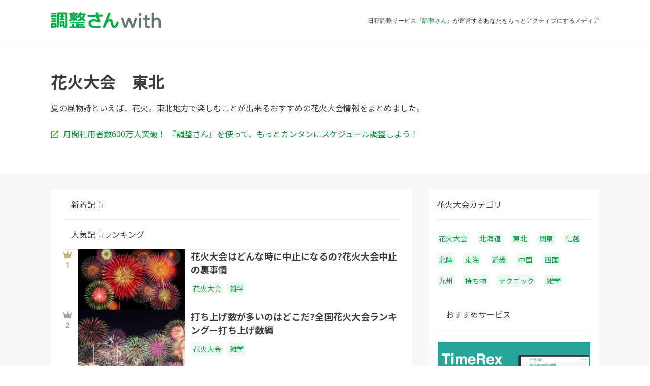

--- FILE ---
content_type: text/html; charset=UTF-8
request_url: https://chouseisan.com/l/category/fireworks/%E6%9D%B1%E5%8C%97/
body_size: 11132
content:
<!DOCTYPE html>
<html lang="ja">
<head>
	<meta charset="utf-8">
		<title>花火大会の東北 | 調整さん</title>
	<meta name="description" content="夏の風物詩といえば、花火。東北地方で楽しむことが出来るおすすめの花火大会情報をまとめました。">
	<meta name="keywords" content="東北,スケジュール調整,日程調整,出欠管理,出欠表,ツール,メール,無料">

	<meta http-equiv="X-UA-Compatible" content="IE=edge,chrome=1">
	<meta name="viewport" content="width=device-width, initial-scale=1.0,user-scalable=no">

	<link rel="preconnect" href="https://fonts.googleapis.com">
	<link rel="preconnect" href="https://fonts.gstatic.com" crossorigin>
	<link href="https://fonts.googleapis.com/css2?family=Noto+Sans+JP:wght@400;500;700&display=swap" rel="stylesheet">

	<!--	OGP-->
			<meta property="og:title" content="花火大会の東北 | 調整さん">
			<meta property="og:description" content="夏の風物詩といえば、花火。東北地方で楽しむことが出来るおすすめの花火大会情報をまとめました。">
			<meta property="og:site_name" content="調整さんwith - 日程調整サービスの『調整さん』が運営する新しいメディア">
			<meta property="og:type" content="article">
			<meta property="og:url" content="https://chouseisan.com/l/category/fireworks/%E6%9D%B1%E5%8C%97/">
			<meta property="og:image" content="https://with-asset.chouseisan.com/l/wp-content/themes/chouseisan/assets/img/common/ogp/img_common_opg.png">
			<meta property="og:app_id" content="468689003281672">
	
	<!-- Twitter Card -->
	<meta name="twitter:card" content="summary">
	<meta name="twitter:site" content="@chouseisan">

	<link rel="alternate" type="application/rss+xml" title="調整さん RSS Feed" href="https://chouseisan.com/l/feed/">
	<link rel="pingback" href="https://chouseisan.com/l/xmlrpc.php">

	<link rel="stylesheet" href="//maxcdn.bootstrapcdn.com/font-awesome/4.2.0/css/font-awesome.min.css">
	<link rel="stylesheet" href="https://with-asset.chouseisan.com/l/wp-content/themes/chouseisan/css/jquery/jquery-ui.css" media="all">

	<link rel="stylesheet" href="https://with-asset.chouseisan.com/l/wp-content/themes/chouseisan/css/webfont/style.css?1765343026" media="all">

			<link rel="stylesheet" href="https://with-asset.chouseisan.com/l/wp-content/themes/chouseisan/css/pc.css?1765343026" media="all">

	
	

	<!--[if lt IE 9]>
	<script src="https://with-asset.chouseisan.com/l/wp-content/themes/chouseisan/js/html5shiv.js" charst="UTF-8"></script>
	<script src="https://with-asset.chouseisan.com/l/wp-content/themes/chouseisan/js/css3-mediaqueries.js" charset="UTF-8"></script>
	<![endif]-->

	<script src="//ajax.googleapis.com/ajax/libs/jquery/1.11.1/jquery.min.js"></script>
	<script src="//ajax.googleapis.com/ajax/libs/jqueryui/1.10.4/jquery-ui.min.js"></script>
	<script src="//ajax.googleapis.com/ajax/libs/jqueryui/1.10.4/i18n/jquery-ui-i18n.min.js"></script>

			<!-- Google Tag Manager -->
		<script>(function(w,d,s,l,i){w[l]=w[l]||[];w[l].push({'gtm.start':
					new Date().getTime(),event:'gtm.js'});var f=d.getElementsByTagName(s)[0],
				j=d.createElement(s),dl=l!='dataLayer'?'&l='+l:'';j.async=true;j.src=
				'https://www.googletagmanager.com/gtm.js?id='+i+dl;f.parentNode.insertBefore(j,f);
			})(window,document,'script','dataLayer','GTM-WFR4ZK2');</script>
		<!-- End Google Tag Manager -->
				<script>
			(function (i, s, o, g, r, a, m) {
				i['GoogleAnalyticsObject'] = r;
				i[r] = i[r] || function () {
					(i[r].q = i[r].q || []).push(arguments)
				}, i[r].l = 1 * new Date();
				a = s.createElement(o),
					m = s.getElementsByTagName(o)[0];
				a.async = 1;
				a.src = g;
				m.parentNode.insertBefore(a, m)
			})(window, document, 'script', '//www.google-analytics.com/analytics.js', 'ga');
			ga('create', 'UA-799005-6', 'auto');

			// Optimizely Universal Analytics Integration
			window.optimizely = window.optimizely || [];
			window.optimizely.push("activateUniversalAnalytics");

			ga('send', 'pageview', {"dimension2": "花火大会", "dimension3": "東北"});
		</script>
	    		<script src="https://www.googleoptimize.com/optimize.js?id=GTM-58TRRWW"></script>
	
	<meta name='robots' content='max-image-preview:large' />
	<style>img:is([sizes="auto" i], [sizes^="auto," i]) { contain-intrinsic-size: 3000px 1500px }</style>
	<script type="text/javascript" id="wpp-js" src="https://with-asset.chouseisan.com/l/wp-content/plugins/wordpress-popular-posts/assets/js/wpp.min.js?ver=7.3.6" data-sampling="0" data-sampling-rate="100" data-api-url="https://chouseisan.com/l/wp-json/wordpress-popular-posts" data-post-id="0" data-token="1aaf4834ca" data-lang="0" data-debug="0"></script>
<script type="text/javascript">
/* <![CDATA[ */
window._wpemojiSettings = {"baseUrl":"https:\/\/s.w.org\/images\/core\/emoji\/16.0.1\/72x72\/","ext":".png","svgUrl":"https:\/\/s.w.org\/images\/core\/emoji\/16.0.1\/svg\/","svgExt":".svg","source":{"concatemoji":"https:\/\/with-asset.chouseisan.com\/l\/wp-includes\/js\/wp-emoji-release.min.js?ver=6.8.3"}};
/*! This file is auto-generated */
!function(s,n){var o,i,e;function c(e){try{var t={supportTests:e,timestamp:(new Date).valueOf()};sessionStorage.setItem(o,JSON.stringify(t))}catch(e){}}function p(e,t,n){e.clearRect(0,0,e.canvas.width,e.canvas.height),e.fillText(t,0,0);var t=new Uint32Array(e.getImageData(0,0,e.canvas.width,e.canvas.height).data),a=(e.clearRect(0,0,e.canvas.width,e.canvas.height),e.fillText(n,0,0),new Uint32Array(e.getImageData(0,0,e.canvas.width,e.canvas.height).data));return t.every(function(e,t){return e===a[t]})}function u(e,t){e.clearRect(0,0,e.canvas.width,e.canvas.height),e.fillText(t,0,0);for(var n=e.getImageData(16,16,1,1),a=0;a<n.data.length;a++)if(0!==n.data[a])return!1;return!0}function f(e,t,n,a){switch(t){case"flag":return n(e,"\ud83c\udff3\ufe0f\u200d\u26a7\ufe0f","\ud83c\udff3\ufe0f\u200b\u26a7\ufe0f")?!1:!n(e,"\ud83c\udde8\ud83c\uddf6","\ud83c\udde8\u200b\ud83c\uddf6")&&!n(e,"\ud83c\udff4\udb40\udc67\udb40\udc62\udb40\udc65\udb40\udc6e\udb40\udc67\udb40\udc7f","\ud83c\udff4\u200b\udb40\udc67\u200b\udb40\udc62\u200b\udb40\udc65\u200b\udb40\udc6e\u200b\udb40\udc67\u200b\udb40\udc7f");case"emoji":return!a(e,"\ud83e\udedf")}return!1}function g(e,t,n,a){var r="undefined"!=typeof WorkerGlobalScope&&self instanceof WorkerGlobalScope?new OffscreenCanvas(300,150):s.createElement("canvas"),o=r.getContext("2d",{willReadFrequently:!0}),i=(o.textBaseline="top",o.font="600 32px Arial",{});return e.forEach(function(e){i[e]=t(o,e,n,a)}),i}function t(e){var t=s.createElement("script");t.src=e,t.defer=!0,s.head.appendChild(t)}"undefined"!=typeof Promise&&(o="wpEmojiSettingsSupports",i=["flag","emoji"],n.supports={everything:!0,everythingExceptFlag:!0},e=new Promise(function(e){s.addEventListener("DOMContentLoaded",e,{once:!0})}),new Promise(function(t){var n=function(){try{var e=JSON.parse(sessionStorage.getItem(o));if("object"==typeof e&&"number"==typeof e.timestamp&&(new Date).valueOf()<e.timestamp+604800&&"object"==typeof e.supportTests)return e.supportTests}catch(e){}return null}();if(!n){if("undefined"!=typeof Worker&&"undefined"!=typeof OffscreenCanvas&&"undefined"!=typeof URL&&URL.createObjectURL&&"undefined"!=typeof Blob)try{var e="postMessage("+g.toString()+"("+[JSON.stringify(i),f.toString(),p.toString(),u.toString()].join(",")+"));",a=new Blob([e],{type:"text/javascript"}),r=new Worker(URL.createObjectURL(a),{name:"wpTestEmojiSupports"});return void(r.onmessage=function(e){c(n=e.data),r.terminate(),t(n)})}catch(e){}c(n=g(i,f,p,u))}t(n)}).then(function(e){for(var t in e)n.supports[t]=e[t],n.supports.everything=n.supports.everything&&n.supports[t],"flag"!==t&&(n.supports.everythingExceptFlag=n.supports.everythingExceptFlag&&n.supports[t]);n.supports.everythingExceptFlag=n.supports.everythingExceptFlag&&!n.supports.flag,n.DOMReady=!1,n.readyCallback=function(){n.DOMReady=!0}}).then(function(){return e}).then(function(){var e;n.supports.everything||(n.readyCallback(),(e=n.source||{}).concatemoji?t(e.concatemoji):e.wpemoji&&e.twemoji&&(t(e.twemoji),t(e.wpemoji)))}))}((window,document),window._wpemojiSettings);
/* ]]> */
</script>
<style id='wp-emoji-styles-inline-css' type='text/css'>

	img.wp-smiley, img.emoji {
		display: inline !important;
		border: none !important;
		box-shadow: none !important;
		height: 1em !important;
		width: 1em !important;
		margin: 0 0.07em !important;
		vertical-align: -0.1em !important;
		background: none !important;
		padding: 0 !important;
	}
</style>
<link rel='stylesheet' id='wp-block-library-css' href='https://with-asset.chouseisan.com/l/wp-includes/css/dist/block-library/style.min.css?ver=6.8.3' type='text/css' media='all' />
<style id='classic-theme-styles-inline-css' type='text/css'>
/*! This file is auto-generated */
.wp-block-button__link{color:#fff;background-color:#32373c;border-radius:9999px;box-shadow:none;text-decoration:none;padding:calc(.667em + 2px) calc(1.333em + 2px);font-size:1.125em}.wp-block-file__button{background:#32373c;color:#fff;text-decoration:none}
</style>
<style id='global-styles-inline-css' type='text/css'>
:root{--wp--preset--aspect-ratio--square: 1;--wp--preset--aspect-ratio--4-3: 4/3;--wp--preset--aspect-ratio--3-4: 3/4;--wp--preset--aspect-ratio--3-2: 3/2;--wp--preset--aspect-ratio--2-3: 2/3;--wp--preset--aspect-ratio--16-9: 16/9;--wp--preset--aspect-ratio--9-16: 9/16;--wp--preset--color--black: #000000;--wp--preset--color--cyan-bluish-gray: #abb8c3;--wp--preset--color--white: #ffffff;--wp--preset--color--pale-pink: #f78da7;--wp--preset--color--vivid-red: #cf2e2e;--wp--preset--color--luminous-vivid-orange: #ff6900;--wp--preset--color--luminous-vivid-amber: #fcb900;--wp--preset--color--light-green-cyan: #7bdcb5;--wp--preset--color--vivid-green-cyan: #00d084;--wp--preset--color--pale-cyan-blue: #8ed1fc;--wp--preset--color--vivid-cyan-blue: #0693e3;--wp--preset--color--vivid-purple: #9b51e0;--wp--preset--gradient--vivid-cyan-blue-to-vivid-purple: linear-gradient(135deg,rgba(6,147,227,1) 0%,rgb(155,81,224) 100%);--wp--preset--gradient--light-green-cyan-to-vivid-green-cyan: linear-gradient(135deg,rgb(122,220,180) 0%,rgb(0,208,130) 100%);--wp--preset--gradient--luminous-vivid-amber-to-luminous-vivid-orange: linear-gradient(135deg,rgba(252,185,0,1) 0%,rgba(255,105,0,1) 100%);--wp--preset--gradient--luminous-vivid-orange-to-vivid-red: linear-gradient(135deg,rgba(255,105,0,1) 0%,rgb(207,46,46) 100%);--wp--preset--gradient--very-light-gray-to-cyan-bluish-gray: linear-gradient(135deg,rgb(238,238,238) 0%,rgb(169,184,195) 100%);--wp--preset--gradient--cool-to-warm-spectrum: linear-gradient(135deg,rgb(74,234,220) 0%,rgb(151,120,209) 20%,rgb(207,42,186) 40%,rgb(238,44,130) 60%,rgb(251,105,98) 80%,rgb(254,248,76) 100%);--wp--preset--gradient--blush-light-purple: linear-gradient(135deg,rgb(255,206,236) 0%,rgb(152,150,240) 100%);--wp--preset--gradient--blush-bordeaux: linear-gradient(135deg,rgb(254,205,165) 0%,rgb(254,45,45) 50%,rgb(107,0,62) 100%);--wp--preset--gradient--luminous-dusk: linear-gradient(135deg,rgb(255,203,112) 0%,rgb(199,81,192) 50%,rgb(65,88,208) 100%);--wp--preset--gradient--pale-ocean: linear-gradient(135deg,rgb(255,245,203) 0%,rgb(182,227,212) 50%,rgb(51,167,181) 100%);--wp--preset--gradient--electric-grass: linear-gradient(135deg,rgb(202,248,128) 0%,rgb(113,206,126) 100%);--wp--preset--gradient--midnight: linear-gradient(135deg,rgb(2,3,129) 0%,rgb(40,116,252) 100%);--wp--preset--font-size--small: 13px;--wp--preset--font-size--medium: 20px;--wp--preset--font-size--large: 36px;--wp--preset--font-size--x-large: 42px;--wp--preset--spacing--20: 0.44rem;--wp--preset--spacing--30: 0.67rem;--wp--preset--spacing--40: 1rem;--wp--preset--spacing--50: 1.5rem;--wp--preset--spacing--60: 2.25rem;--wp--preset--spacing--70: 3.38rem;--wp--preset--spacing--80: 5.06rem;--wp--preset--shadow--natural: 6px 6px 9px rgba(0, 0, 0, 0.2);--wp--preset--shadow--deep: 12px 12px 50px rgba(0, 0, 0, 0.4);--wp--preset--shadow--sharp: 6px 6px 0px rgba(0, 0, 0, 0.2);--wp--preset--shadow--outlined: 6px 6px 0px -3px rgba(255, 255, 255, 1), 6px 6px rgba(0, 0, 0, 1);--wp--preset--shadow--crisp: 6px 6px 0px rgba(0, 0, 0, 1);}:where(.is-layout-flex){gap: 0.5em;}:where(.is-layout-grid){gap: 0.5em;}body .is-layout-flex{display: flex;}.is-layout-flex{flex-wrap: wrap;align-items: center;}.is-layout-flex > :is(*, div){margin: 0;}body .is-layout-grid{display: grid;}.is-layout-grid > :is(*, div){margin: 0;}:where(.wp-block-columns.is-layout-flex){gap: 2em;}:where(.wp-block-columns.is-layout-grid){gap: 2em;}:where(.wp-block-post-template.is-layout-flex){gap: 1.25em;}:where(.wp-block-post-template.is-layout-grid){gap: 1.25em;}.has-black-color{color: var(--wp--preset--color--black) !important;}.has-cyan-bluish-gray-color{color: var(--wp--preset--color--cyan-bluish-gray) !important;}.has-white-color{color: var(--wp--preset--color--white) !important;}.has-pale-pink-color{color: var(--wp--preset--color--pale-pink) !important;}.has-vivid-red-color{color: var(--wp--preset--color--vivid-red) !important;}.has-luminous-vivid-orange-color{color: var(--wp--preset--color--luminous-vivid-orange) !important;}.has-luminous-vivid-amber-color{color: var(--wp--preset--color--luminous-vivid-amber) !important;}.has-light-green-cyan-color{color: var(--wp--preset--color--light-green-cyan) !important;}.has-vivid-green-cyan-color{color: var(--wp--preset--color--vivid-green-cyan) !important;}.has-pale-cyan-blue-color{color: var(--wp--preset--color--pale-cyan-blue) !important;}.has-vivid-cyan-blue-color{color: var(--wp--preset--color--vivid-cyan-blue) !important;}.has-vivid-purple-color{color: var(--wp--preset--color--vivid-purple) !important;}.has-black-background-color{background-color: var(--wp--preset--color--black) !important;}.has-cyan-bluish-gray-background-color{background-color: var(--wp--preset--color--cyan-bluish-gray) !important;}.has-white-background-color{background-color: var(--wp--preset--color--white) !important;}.has-pale-pink-background-color{background-color: var(--wp--preset--color--pale-pink) !important;}.has-vivid-red-background-color{background-color: var(--wp--preset--color--vivid-red) !important;}.has-luminous-vivid-orange-background-color{background-color: var(--wp--preset--color--luminous-vivid-orange) !important;}.has-luminous-vivid-amber-background-color{background-color: var(--wp--preset--color--luminous-vivid-amber) !important;}.has-light-green-cyan-background-color{background-color: var(--wp--preset--color--light-green-cyan) !important;}.has-vivid-green-cyan-background-color{background-color: var(--wp--preset--color--vivid-green-cyan) !important;}.has-pale-cyan-blue-background-color{background-color: var(--wp--preset--color--pale-cyan-blue) !important;}.has-vivid-cyan-blue-background-color{background-color: var(--wp--preset--color--vivid-cyan-blue) !important;}.has-vivid-purple-background-color{background-color: var(--wp--preset--color--vivid-purple) !important;}.has-black-border-color{border-color: var(--wp--preset--color--black) !important;}.has-cyan-bluish-gray-border-color{border-color: var(--wp--preset--color--cyan-bluish-gray) !important;}.has-white-border-color{border-color: var(--wp--preset--color--white) !important;}.has-pale-pink-border-color{border-color: var(--wp--preset--color--pale-pink) !important;}.has-vivid-red-border-color{border-color: var(--wp--preset--color--vivid-red) !important;}.has-luminous-vivid-orange-border-color{border-color: var(--wp--preset--color--luminous-vivid-orange) !important;}.has-luminous-vivid-amber-border-color{border-color: var(--wp--preset--color--luminous-vivid-amber) !important;}.has-light-green-cyan-border-color{border-color: var(--wp--preset--color--light-green-cyan) !important;}.has-vivid-green-cyan-border-color{border-color: var(--wp--preset--color--vivid-green-cyan) !important;}.has-pale-cyan-blue-border-color{border-color: var(--wp--preset--color--pale-cyan-blue) !important;}.has-vivid-cyan-blue-border-color{border-color: var(--wp--preset--color--vivid-cyan-blue) !important;}.has-vivid-purple-border-color{border-color: var(--wp--preset--color--vivid-purple) !important;}.has-vivid-cyan-blue-to-vivid-purple-gradient-background{background: var(--wp--preset--gradient--vivid-cyan-blue-to-vivid-purple) !important;}.has-light-green-cyan-to-vivid-green-cyan-gradient-background{background: var(--wp--preset--gradient--light-green-cyan-to-vivid-green-cyan) !important;}.has-luminous-vivid-amber-to-luminous-vivid-orange-gradient-background{background: var(--wp--preset--gradient--luminous-vivid-amber-to-luminous-vivid-orange) !important;}.has-luminous-vivid-orange-to-vivid-red-gradient-background{background: var(--wp--preset--gradient--luminous-vivid-orange-to-vivid-red) !important;}.has-very-light-gray-to-cyan-bluish-gray-gradient-background{background: var(--wp--preset--gradient--very-light-gray-to-cyan-bluish-gray) !important;}.has-cool-to-warm-spectrum-gradient-background{background: var(--wp--preset--gradient--cool-to-warm-spectrum) !important;}.has-blush-light-purple-gradient-background{background: var(--wp--preset--gradient--blush-light-purple) !important;}.has-blush-bordeaux-gradient-background{background: var(--wp--preset--gradient--blush-bordeaux) !important;}.has-luminous-dusk-gradient-background{background: var(--wp--preset--gradient--luminous-dusk) !important;}.has-pale-ocean-gradient-background{background: var(--wp--preset--gradient--pale-ocean) !important;}.has-electric-grass-gradient-background{background: var(--wp--preset--gradient--electric-grass) !important;}.has-midnight-gradient-background{background: var(--wp--preset--gradient--midnight) !important;}.has-small-font-size{font-size: var(--wp--preset--font-size--small) !important;}.has-medium-font-size{font-size: var(--wp--preset--font-size--medium) !important;}.has-large-font-size{font-size: var(--wp--preset--font-size--large) !important;}.has-x-large-font-size{font-size: var(--wp--preset--font-size--x-large) !important;}
:where(.wp-block-post-template.is-layout-flex){gap: 1.25em;}:where(.wp-block-post-template.is-layout-grid){gap: 1.25em;}
:where(.wp-block-columns.is-layout-flex){gap: 2em;}:where(.wp-block-columns.is-layout-grid){gap: 2em;}
:root :where(.wp-block-pullquote){font-size: 1.5em;line-height: 1.6;}
</style>
<link rel='stylesheet' id='toc-screen-css' href='https://with-asset.chouseisan.com/l/wp-content/plugins/table-of-contents-plus/screen.min.css?ver=2411.1' type='text/css' media='all' />
<link rel='stylesheet' id='wordpress-popular-posts-css-css' href='https://with-asset.chouseisan.com/l/wp-content/plugins/wordpress-popular-posts/assets/css/wpp.css?ver=7.3.6' type='text/css' media='all' />
<script type="text/javascript" src="https://with-asset.chouseisan.com/l/wp-includes/js/jquery/jquery.min.js?ver=3.7.1" id="jquery-core-js"></script>
<script type="text/javascript" src="https://with-asset.chouseisan.com/l/wp-includes/js/jquery/jquery-migrate.min.js?ver=3.4.1" id="jquery-migrate-js"></script>
<link rel="https://api.w.org/" href="https://chouseisan.com/l/wp-json/" /><link rel="alternate" title="JSON" type="application/json" href="https://chouseisan.com/l/wp-json/wp/v2/categories/362" />                <script>
                    var ajaxUrl = 'https://chouseisan.com/l/wp-admin/admin-ajax.php';
                </script>
                    <style id="wpp-loading-animation-styles">@-webkit-keyframes bgslide{from{background-position-x:0}to{background-position-x:-200%}}@keyframes bgslide{from{background-position-x:0}to{background-position-x:-200%}}.wpp-widget-block-placeholder,.wpp-shortcode-placeholder{margin:0 auto;width:60px;height:3px;background:#dd3737;background:linear-gradient(90deg,#dd3737 0%,#571313 10%,#dd3737 100%);background-size:200% auto;border-radius:3px;-webkit-animation:bgslide 1s infinite linear;animation:bgslide 1s infinite linear}</style>
            
		<script async src="https://securepubads.g.doubleclick.net/tag/js/gpt.js"></script>
	
	<!-- Geniee Wrapper Head Tag ここから -->
	<script>
		window.gnshbrequest = window.gnshbrequest || {cmd:[]};
		window.gnshbrequest.cmd.push(function(){
			window.gnshbrequest.registerPassback("1331854");
			window.gnshbrequest.registerPassback("1498823");
			window.gnshbrequest.registerPassback("1502648");
			window.gnshbrequest.registerPassback("1573433");
			window.gnshbrequest.registerPassback("1575453");
			window.gnshbrequest.forceInternalRequest();
		});
	</script>
	<script async src="https://cpt.geniee.jp/hb/v1/117399/141/wrapper.min.js"></script>
	<!-- Geniee Wrapper Head Tag ここまで -->
    <!-- アイモバイル系タグここから -->
<!--	<script async src="https://securepubads.g.doubleclick.net/tag/js/gpt.js"></script>-->
	<script>
		window.googletag = window.googletag || {cmd: []};
		googletag.cmd.push(function() {
			googletag.defineSlot('/9176203/1656907', [[336, 280], 'fluid', [300, 250]], 'div-gpt-ad-1563959976423-0')
				.defineSizeMapping(googletag.sizeMapping()
					.addSize([360, 0], [[336, 280],'fluid'])
					.addSize([320, 0], [[300, 250],'fluid'])
					.build())
				.addService(googletag.pubads());
			googletag.defineSlot('/9176203/1656908', ['fluid', [320, 100]], 'div-gpt-ad-1563960956456-0').addService(googletag.pubads());
			googletag.defineSlot('/9176203/1656909', ['fluid', [320, 50]], 'div-gpt-ad-1563960016953-0').addService(googletag.pubads());
			googletag.pubads().enableSingleRequest();
			googletag.enableServices();
		});
	</script>
	<!-- アイモバイル系タグここまで -->

	<script type="text/javascript" src="//js.gsspcln.jp/o/7477/a117399.js" async></script>
	<script type="text/javascript">!function (o) {
			o.gnsmod = o.gnsmod || {}, o.googletag = o.googletag || {}, googletag.cmd = googletag.cmd || [], googletag.cmd.push(function () {
				googletag.pubads().disableInitialLoad()
			}), gnsmod.refresh = function () {
				gnsmod.refreshCalled || (gnsmod.refreshCalled = !0, googletag.cmd.push(function () {
					googletag.pubads().refresh()
				}))
			}, setTimeout(function () {
				gnsmod.refresh("timeout")
			}, 5e3)
		}(window);
	</script>
</head>

<body class="archive category category-362 wp-theme-chouseisan">
<!-- Google Tag Manager (noscript) -->
<noscript><iframe src="https://www.googletagmanager.com/ns.html?id=GTM-WFR4ZK2"
                  height="0" width="0" style="display:none;visibility:hidden"></iframe></noscript>
<!-- End Google Tag Manager (noscript) -->

<!--Facebook----------------------------------------------------->
<script>
	window.fbAsyncInit = function () {
		FB.init({
			appId: '289463101401424',
			xfbml: true,
			version: 'v2.6'
		});
	};

	(function (d, s, id) {
		var js, fjs = d.getElementsByTagName(s)[0];
		if (d.getElementById(id)) {
			return;
		}
		js = d.createElement(s);
		js.id = id;
		js.src = "//connect.facebook.net/en_US/sdk.js";
		fjs.parentNode.insertBefore(js, fjs);
	}(document, 'script', 'facebook-jssdk'));
</script>

<div id="fb-root"></div>
<script>(function (d, s, id) {
		var js, fjs = d.getElementsByTagName(s)[0];
		if (d.getElementById(id)) return;
		js = d.createElement(s);
		js.id = id;
		js.src = "//connect.facebook.net/ja_JP/sdk.js#xfbml=1&version=v2.6&appId=289463101401424";
		fjs.parentNode.insertBefore(js, fjs);
	}(document, 'script', 'facebook-jssdk'));</script>

<header id="header_pc" class="header header-category fireworks">
	<div class="header-inner-div">
		<div class="logo-div">
							<a href="https://chouseisan.com/l" title="調整さんwith">
					<img class="logo-img" src="https://with-asset.chouseisan.com/l/wp-content/themes/chouseisan/images/common/pc_sp/logo/logo_chouseisanwith-2.svg" alt="調整さんwith">
				</a>
					</div>
		<div class="catch-text-div">
										<p>日程調整サービス『<a href="/">調整さん</a>』が運営するあなたをもっとアクティブにするメディア</p>
					</div>
			</div>
</header>
<script>
	$("body").addClass("fireworks");
	$("body").addClass("braun");
</script>

<main>
	<div id="partial_archive_pc">
		<section class="category-header-section">
			<div class="category-header-inner-div clearfix">
				
				<div class="category-information-div">
																					<h1>花火大会　東北</h1>

					<p class="category-description-p">
													夏の風物詩といえば、花火。東北地方で楽しむことが出来るおすすめの花火大会情報をまとめました。											</p>

					<a href="/" class="chouseisan-link" target="_blank">
						<img src="https://with-asset.chouseisan.com/l/wp-content/themes/chouseisan/images/common/external-link-regular.svg" width="16" height="16" class="link-icon">
						<p class="chouseisan-pr-p">月間利用者数600万人突破！ 
						『調整さん』を使って、もっとカンタンにスケジュール調整しよう！</p>
					</a>
				</div>
			</div>
		</section>
	</div>

	<section class="main-content-main">
		<div class="main-content-inner-div clearfix">

			<div class="center-content-div">
				<section class="new-post-section">
					<div id="new_post_div" class="post-list-div">
	<div class="section-title-div">
											<h2>新着記事</h2>
			</div>
	<ul class="post-list-ul">
			</ul>
		
	
</div><!-- /.side-contents -->
				</section>

									<section class="ranking-section">
						<div id="ranking_pc" class="post-list-div">
	<div class="section-title-div">
		<h2>人気記事ランキング</h2>
	</div>
	<ul class="post-list-ul ranking-pc-ul">
																	
				<li class="post-list-li">
					<a href="https://chouseisan.com/l/post-114457/" title="花火大会はどんな時に中止になるの?花火大会中止の裏事情" class="post-list-wrap">
						<div class="post-list-wrap">
							<div class="post-list-left-wrap">
								<div>
																			<img class="logo-img" src="https://with-asset.chouseisan.com/l/wp-content/themes/chouseisan/images/1_ranking_icon.svg">
									
								</div>
								<div class="post-thumb-div">
																			<img width="1920" height="1358" src="https://with-asset.chouseisan.com/uploads/2018/07/22053713/S8V0jjuJ9CcpkBGD97BxcvEGyUVhAj2OqXxjBn34.jpeg" class="attachment-thumb100 size-thumb100 wp-post-image" alt="" decoding="async" fetchpriority="high" />																	</div>
							</div>
							<div>
								<h5 class="sub-article-title-h5">花火大会はどんな時に中止になるの?花火大会中止の裏事情</h5>

								<div class="category-list">
																			<div class="category-label">
											<span class="category-name">
												花火大会											</span>
										</div>
																			<div class="category-label">
											<span class="category-name">
												雑学											</span>
										</div>
																	</div>
							</div>
						</div>
					</a>
				</li>
												
				<li class="post-list-li">
					<a href="https://chouseisan.com/l/post-114449/" title="打ち上げ数が多いのはどこだ?全国花火大会ランキングー打ち上げ数編" class="post-list-wrap">
						<div class="post-list-wrap">
							<div class="post-list-left-wrap">
								<div>
																			<img class="logo-img" src="https://with-asset.chouseisan.com/l/wp-content/themes/chouseisan/images/2_ranking_icon.svg">
									
								</div>
								<div class="post-thumb-div">
																			<img width="1920" height="1280" src="https://with-asset.chouseisan.com/uploads/2018/07/22053618/u7X2tpAVqdXQ7kvO9CRi5707Ij5hH5RofN0cMKHZ.jpeg" class="attachment-thumb100 size-thumb100 wp-post-image" alt="" decoding="async" />																	</div>
							</div>
							<div>
								<h5 class="sub-article-title-h5">打ち上げ数が多いのはどこだ?全国花火大会ランキングー打ち上げ数編</h5>

								<div class="category-list">
																			<div class="category-label">
											<span class="category-name">
												花火大会											</span>
										</div>
																			<div class="category-label">
											<span class="category-name">
												雑学											</span>
										</div>
																	</div>
							</div>
						</div>
					</a>
				</li>
												
				<li class="post-list-li">
					<a href="https://chouseisan.com/l/post-3188/" title="花火大会 ランキング 【1番来場者が多いところは】" class="post-list-wrap">
						<div class="post-list-wrap">
							<div class="post-list-left-wrap">
								<div>
																			<img class="logo-img" src="https://with-asset.chouseisan.com/l/wp-content/themes/chouseisan/images/3_ranking_icon.svg">
									
								</div>
								<div class="post-thumb-div">
																			<img src="https://with-asset.chouseisan.com/l/wp-content/themes/chouseisan/images/no-img-ver2.png" alt="no image" title="no image" width="100" height="100">
																	</div>
							</div>
							<div>
								<h5 class="sub-article-title-h5">花火大会 ランキング 【1番来場者が多いところは】</h5>

								<div class="category-list">
																			<div class="category-label">
											<span class="category-name">
												花火大会											</span>
										</div>
																			<div class="category-label">
											<span class="category-name">
												テクニック											</span>
										</div>
																	</div>
							</div>
						</div>
					</a>
				</li>
												
				<li class="post-list-li">
					<a href="https://chouseisan.com/l/post-24403/" title="【詳細】柏崎花火大会の場所取りと混雑時間" class="post-list-wrap">
						<div class="post-list-wrap">
							<div class="post-list-left-wrap">
								<div>
																			<div class="ranking-number-wrap">
											<span class="ranking-number">4</span>
										</div>
									
								</div>
								<div class="post-thumb-div">
																			<img src="https://with-asset.chouseisan.com/l/wp-content/themes/chouseisan/images/no-img-ver2.png" alt="no image" title="no image" width="100" height="100">
																	</div>
							</div>
							<div>
								<h5 class="sub-article-title-h5">【詳細】柏崎花火大会の場所取りと混雑時間</h5>

								<div class="category-list">
																			<div class="category-label">
											<span class="category-name">
												花火大会											</span>
										</div>
																			<div class="category-label">
											<span class="category-name">
												北陸											</span>
										</div>
																	</div>
							</div>
						</div>
					</a>
				</li>
												
				<li class="post-list-li">
					<a href="https://chouseisan.com/l/post-2732/" title="PLの花火大会正式な打ち上げ発数は2万発" class="post-list-wrap">
						<div class="post-list-wrap">
							<div class="post-list-left-wrap">
								<div>
																			<div class="ranking-number-wrap">
											<span class="ranking-number">5</span>
										</div>
									
								</div>
								<div class="post-thumb-div">
																			<img src="https://with-asset.chouseisan.com/l/wp-content/themes/chouseisan/images/no-img-ver2.png" alt="no image" title="no image" width="100" height="100">
																	</div>
							</div>
							<div>
								<h5 class="sub-article-title-h5">PLの花火大会正式な打ち上げ発数は2万発</h5>

								<div class="category-list">
																			<div class="category-label">
											<span class="category-name">
												花火大会											</span>
										</div>
																			<div class="category-label">
											<span class="category-name">
												近畿											</span>
										</div>
																	</div>
							</div>
						</div>
					</a>
				</li>
												
				<li class="post-list-li">
					<a href="https://chouseisan.com/l/post-114439/" title="夏の終わりを告げる花火大会を楽しみませんか?9月の花火大会おすすめ特集" class="post-list-wrap">
						<div class="post-list-wrap">
							<div class="post-list-left-wrap">
								<div>
																			<div class="ranking-number-wrap">
											<span class="ranking-number">6</span>
										</div>
									
								</div>
								<div class="post-thumb-div">
																			<img width="1920" height="1280" src="https://with-asset.chouseisan.com/uploads/2018/07/22053513/AnBUW04DgSSL9Sy76Dy2GJmJGRlcwlZ4RoojVum4.jpeg" class="attachment-thumb100 size-thumb100 wp-post-image" alt="" decoding="async" />																	</div>
							</div>
							<div>
								<h5 class="sub-article-title-h5">夏の終わりを告げる花火大会を楽しみませんか?9月の花火大会おすすめ特集</h5>

								<div class="category-list">
																			<div class="category-label">
											<span class="category-name">
												花火大会											</span>
										</div>
																			<div class="category-label">
											<span class="category-name">
												雑学											</span>
										</div>
																	</div>
							</div>
						</div>
					</a>
				</li>
												
				<li class="post-list-li">
					<a href="https://chouseisan.com/l/post-14049/" title="長岡花火大会の有料席と穴場鑑賞スポット" class="post-list-wrap">
						<div class="post-list-wrap">
							<div class="post-list-left-wrap">
								<div>
																			<div class="ranking-number-wrap">
											<span class="ranking-number">7</span>
										</div>
									
								</div>
								<div class="post-thumb-div">
																			<img src="https://with-asset.chouseisan.com/l/wp-content/themes/chouseisan/images/no-img-ver2.png" alt="no image" title="no image" width="100" height="100">
																	</div>
							</div>
							<div>
								<h5 class="sub-article-title-h5">長岡花火大会の有料席と穴場鑑賞スポット</h5>

								<div class="category-list">
																			<div class="category-label">
											<span class="category-name">
												花火大会											</span>
										</div>
																			<div class="category-label">
											<span class="category-name">
												信越											</span>
										</div>
																	</div>
							</div>
						</div>
					</a>
				</li>
												
				<li class="post-list-li">
					<a href="https://chouseisan.com/l/post-5148/" title="花火大会中止になった時の代替案" class="post-list-wrap">
						<div class="post-list-wrap">
							<div class="post-list-left-wrap">
								<div>
																			<div class="ranking-number-wrap">
											<span class="ranking-number">8</span>
										</div>
									
								</div>
								<div class="post-thumb-div">
																			<img src="https://with-asset.chouseisan.com/l/wp-content/themes/chouseisan/images/no-img-ver2.png" alt="no image" title="no image" width="100" height="100">
																	</div>
							</div>
							<div>
								<h5 class="sub-article-title-h5">花火大会中止になった時の代替案</h5>

								<div class="category-list">
																			<div class="category-label">
											<span class="category-name">
												花火大会											</span>
										</div>
																			<div class="category-label">
											<span class="category-name">
												テクニック											</span>
										</div>
																	</div>
							</div>
						</div>
					</a>
				</li>
												
				<li class="post-list-li">
					<a href="https://chouseisan.com/l/post-114437/" title="10月に花火をやっているところってどこだろう?10月花火大会特集" class="post-list-wrap">
						<div class="post-list-wrap">
							<div class="post-list-left-wrap">
								<div>
																			<div class="ranking-number-wrap">
											<span class="ranking-number">9</span>
										</div>
									
								</div>
								<div class="post-thumb-div">
																			<img width="1920" height="1280" src="https://with-asset.chouseisan.com/uploads/2018/07/22053459/IVLuTLSrOFlRE1HIEViuPB0t7Gr6w4LuyNzRc391.jpeg" class="attachment-thumb100 size-thumb100 wp-post-image" alt="" decoding="async" />																	</div>
							</div>
							<div>
								<h5 class="sub-article-title-h5">10月に花火をやっているところってどこだろう?10月花火大会特集</h5>

								<div class="category-list">
																			<div class="category-label">
											<span class="category-name">
												花火大会											</span>
										</div>
																			<div class="category-label">
											<span class="category-name">
												雑学											</span>
										</div>
																	</div>
							</div>
						</div>
					</a>
				</li>
												
				<li class="post-list-li">
					<a href="https://chouseisan.com/l/post-8952/" title="花火大会 関西 カレンダーまとめ" class="post-list-wrap">
						<div class="post-list-wrap">
							<div class="post-list-left-wrap">
								<div>
																			<div class="ranking-number-wrap">
											<span class="ranking-number">10</span>
										</div>
									
								</div>
								<div class="post-thumb-div">
																			<img src="https://with-asset.chouseisan.com/l/wp-content/themes/chouseisan/images/no-img-ver2.png" alt="no image" title="no image" width="100" height="100">
																	</div>
							</div>
							<div>
								<h5 class="sub-article-title-h5">花火大会 関西 カレンダーまとめ</h5>

								<div class="category-list">
																			<div class="category-label">
											<span class="category-name">
												花火大会											</span>
										</div>
																			<div class="category-label">
											<span class="category-name">
												近畿											</span>
										</div>
																	</div>
							</div>
						</div>
					</a>
				</li>
												
				<li class="post-list-li">
					<a href="https://chouseisan.com/l/post-22996/" title="愛知川花火大会の出店と周辺飲食店情報まとめ" class="post-list-wrap">
						<div class="post-list-wrap">
							<div class="post-list-left-wrap">
								<div>
																			<div class="ranking-number-wrap">
											<span class="ranking-number">11</span>
										</div>
									
								</div>
								<div class="post-thumb-div">
																			<img src="https://with-asset.chouseisan.com/l/wp-content/themes/chouseisan/images/no-img-ver2.png" alt="no image" title="no image" width="100" height="100">
																	</div>
							</div>
							<div>
								<h5 class="sub-article-title-h5">愛知川花火大会の出店と周辺飲食店情報まとめ</h5>

								<div class="category-list">
																			<div class="category-label">
											<span class="category-name">
												花火大会											</span>
										</div>
																			<div class="category-label">
											<span class="category-name">
												近畿											</span>
										</div>
																	</div>
							</div>
						</div>
					</a>
				</li>
												
				<li class="post-list-li">
					<a href="https://chouseisan.com/l/post-21520/" title="「葛飾納涼花火大会」会場付近の居酒屋・飲食店" class="post-list-wrap">
						<div class="post-list-wrap">
							<div class="post-list-left-wrap">
								<div>
																			<div class="ranking-number-wrap">
											<span class="ranking-number">12</span>
										</div>
									
								</div>
								<div class="post-thumb-div">
																			<img src="https://with-asset.chouseisan.com/l/wp-content/themes/chouseisan/images/no-img-ver2.png" alt="no image" title="no image" width="100" height="100">
																	</div>
							</div>
							<div>
								<h5 class="sub-article-title-h5">「葛飾納涼花火大会」会場付近の居酒屋・飲食店</h5>

								<div class="category-list">
																			<div class="category-label">
											<span class="category-name">
												花火大会											</span>
										</div>
																			<div class="category-label">
											<span class="category-name">
												関東											</span>
										</div>
																	</div>
							</div>
						</div>
					</a>
				</li>
												
				<li class="post-list-li">
					<a href="https://chouseisan.com/l/post-1813/" title="花火大会 の持ち物であると 便利なもの" class="post-list-wrap">
						<div class="post-list-wrap">
							<div class="post-list-left-wrap">
								<div>
																			<div class="ranking-number-wrap">
											<span class="ranking-number">13</span>
										</div>
									
								</div>
								<div class="post-thumb-div">
																			<img src="https://with-asset.chouseisan.com/l/wp-content/themes/chouseisan/images/no-img-ver2.png" alt="no image" title="no image" width="100" height="100">
																	</div>
							</div>
							<div>
								<h5 class="sub-article-title-h5">花火大会 の持ち物であると 便利なもの</h5>

								<div class="category-list">
																			<div class="category-label">
											<span class="category-name">
												花火大会											</span>
										</div>
																			<div class="category-label">
											<span class="category-name">
												持ち物											</span>
										</div>
																	</div>
							</div>
						</div>
					</a>
				</li>
												
				<li class="post-list-li">
					<a href="https://chouseisan.com/l/post-18069/" title="多摩川大会へのアクセスと駐車場情報" class="post-list-wrap">
						<div class="post-list-wrap">
							<div class="post-list-left-wrap">
								<div>
																			<div class="ranking-number-wrap">
											<span class="ranking-number">14</span>
										</div>
									
								</div>
								<div class="post-thumb-div">
																			<img src="https://with-asset.chouseisan.com/l/wp-content/themes/chouseisan/images/no-img-ver2.png" alt="no image" title="no image" width="100" height="100">
																	</div>
							</div>
							<div>
								<h5 class="sub-article-title-h5">多摩川大会へのアクセスと駐車場情報</h5>

								<div class="category-list">
																			<div class="category-label">
											<span class="category-name">
												花火大会											</span>
										</div>
																			<div class="category-label">
											<span class="category-name">
												関東											</span>
										</div>
																	</div>
							</div>
						</div>
					</a>
				</li>
												
				<li class="post-list-li">
					<a href="https://chouseisan.com/l/post-19872/" title="多摩川花火大会の有料席と穴場鑑賞スポット" class="post-list-wrap">
						<div class="post-list-wrap">
							<div class="post-list-left-wrap">
								<div>
																			<div class="ranking-number-wrap">
											<span class="ranking-number">15</span>
										</div>
									
								</div>
								<div class="post-thumb-div">
																			<img src="https://with-asset.chouseisan.com/l/wp-content/themes/chouseisan/images/no-img-ver2.png" alt="no image" title="no image" width="100" height="100">
																	</div>
							</div>
							<div>
								<h5 class="sub-article-title-h5">多摩川花火大会の有料席と穴場鑑賞スポット</h5>

								<div class="category-list">
																			<div class="category-label">
											<span class="category-name">
												花火大会											</span>
										</div>
																			<div class="category-label">
											<span class="category-name">
												関東											</span>
										</div>
																	</div>
							</div>
						</div>
					</a>
				</li>
						</ul>
		</div>
					</section>
				
			</div>

			
<div id="sidebar_pc" class="right-content-div">

	<!--		<div id="category_pc_middle_ad_div" class="right-ad-div"></div>-->
		<!--子カテゴリ-->
<section class="child-category-section clearfix">
	<div class="section-title-div">
		<h2>花火大会カテゴリ</h2>
	</div>
	<div class="category-list">
		<div class="category-label">
			<a class="category-name" href="https://chouseisan.com/l/category/fireworks/">
				花火大会			</a>
		</div>
									<div class="category-label">
					<a class="category-name" href="https://chouseisan.com/l/category/fireworks/%e5%8c%97%e6%b5%b7%e9%81%93/">
						北海道					</a>
				</div>
							<div class="category-label">
					<a class="category-name" href="https://chouseisan.com/l/category/fireworks/%e6%9d%b1%e5%8c%97/">
						東北					</a>
				</div>
							<div class="category-label">
					<a class="category-name" href="https://chouseisan.com/l/category/fireworks/%e9%96%a2%e6%9d%b1/">
						関東					</a>
				</div>
							<div class="category-label">
					<a class="category-name" href="https://chouseisan.com/l/category/fireworks/%e4%bf%a1%e8%b6%8a/">
						信越					</a>
				</div>
							<div class="category-label">
					<a class="category-name" href="https://chouseisan.com/l/category/fireworks/%e5%8c%97%e9%99%b8/">
						北陸					</a>
				</div>
							<div class="category-label">
					<a class="category-name" href="https://chouseisan.com/l/category/fireworks/%e6%9d%b1%e6%b5%b7/">
						東海					</a>
				</div>
							<div class="category-label">
					<a class="category-name" href="https://chouseisan.com/l/category/fireworks/%e8%bf%91%e7%95%bf/">
						近畿					</a>
				</div>
							<div class="category-label">
					<a class="category-name" href="https://chouseisan.com/l/category/fireworks/%e4%b8%ad%e5%9b%bd/">
						中国					</a>
				</div>
							<div class="category-label">
					<a class="category-name" href="https://chouseisan.com/l/category/fireworks/%e5%9b%9b%e5%9b%bd/">
						四国					</a>
				</div>
							<div class="category-label">
					<a class="category-name" href="https://chouseisan.com/l/category/fireworks/%e4%b9%9d%e5%b7%9e/">
						九州					</a>
				</div>
							<div class="category-label">
					<a class="category-name" href="https://chouseisan.com/l/category/fireworks/%e6%8c%81%e3%81%a1%e7%89%a9-fireworks/">
						持ち物					</a>
				</div>
							<div class="category-label">
					<a class="category-name" href="https://chouseisan.com/l/category/fireworks/%e3%83%86%e3%82%af%e3%83%8b%e3%83%83%e3%82%af-fireworks/">
						テクニック					</a>
				</div>
							<div class="category-label">
					<a class="category-name" href="https://chouseisan.com/l/category/fireworks/%e9%9b%91%e5%ad%a6-fireworks/">
						雑学					</a>
				</div>
						</div>
</section>
		<!--おすすめサービス-->
<section class="recommend-service-section clearfix">
	<div class="section-title-div">
		<h2>おすすめサービス</h2>
	</div>
	<ul class="recommend-service-ul">
		<li class="recommend-service-ul__timerex">
			<a href="https://timerex.net/?utm_source=chouseisan_with&utm_medium=referral&utm_content=sidebar_top_banner&utm_campaign=chouseisan_with_sidebar" target="_blank">
				<img src="https://with-asset.chouseisan.com/l/wp-content/themes/chouseisan/images/common/ad_banner/timerex_pr_300_250@2x.png" alt="日程調整自動化サービス「TimeRex（タイムレックス）」">
			</a>
		</li>
					<li>
				<a href="/business?utm_source=chouseisan_with&utm_medium=referral&utm_content=sidebar_banner&utm_campaign=chouseisan_with_sidebar" target="_blank">
					<img src="https://with-asset.chouseisan.com/l/wp-content/themes/chouseisan/images/common/ad_banner/img_common_chouseisan_business_pr_300_120@2x.png" alt="法人向け日程調整サービス「調整さんビジネス」" width="300" height="120">
				</a>
			</li>
			<li class="recommend-service-ul__chouseisan">
				<a href="/?utm_source=chouseisan_with&utm_medium=referral&utm_content=sidebar_banner&utm_campaign=chouseisan_with_sidebar" target="_blank">
					<img src="https://with-asset.chouseisan.com/l/wp-content/themes/chouseisan/images/common/ad_banner/img_common_chouseisan-300x120@2x.png" alt="イベントなどの日程調整ツール『調整さん』">
				</a>
			</li>
			</ul>
</section>
		<!--SNS-->
<section class="sns-section">
	<div class="section-title-div">
		<h2>調整さんをフォローする</h2>
	</div>
	<ul class="sns-ul">
		<li>
			<div class="fb-page" data-href="https://www.facebook.com/chouseisan/" data-width="300" data-small-header="true" data-adapt-container-width="true" data-hide-cover="false" data-show-facepile="true">
				<blockquote cite="https://www.facebook.com/chouseisan/" class="fb-xfbml-parse-ignore"><a href="https://www.facebook.com/chouseisan/">調整さん</a></blockquote>
			</div>
		</li>
		<li class="twitter-li">

			<a class="tw-follow-btn" href="https://twitter.com/intent/follow?screen_name=chouseisan" target="_blank" onclick="event.preventDefault(); event.stopImmediatePropagation(); window.open(this.href, 'window', 'width=600, height=400, menubar=no, toolbar=no, scrollbars=yes'); return false;">
				<img class="logo-img" src="https://with-asset.chouseisan.com/l/wp-content/themes/chouseisan/images/single/social/icon_x.svg">
				@chouseisanさんをフォロー
			</a>

		</li>
	</ul>
</section>
	
	</div>
		</div>
	</section>
</main>

<footer>
		<div class="footer-bottom-div">
		<div class="footer-inner-div">
			<div class="recruit-logo-div">
				<a href="https://mixtend.com/?utm_source=chouseisanwith&utm_medium=referral&utm_content=footer_logo">
					<img class="logo-img" src="https://with-asset.chouseisan.com/l/wp-content/themes/chouseisan/images/common/pc_sp/logo/logo_mixtend.svg" alt="ミクステンド株式会社">
				</a>
			</div>
			<ul class="footer-link-ul">
				<a class="messenger_launcher" href="https://help.chouseisan.com">
					<li>お問い合わせ</li>
				</a>
				<a href="/about/advertisement">
					<li>広告掲載について</li>
				</a>
				<a href="/">
					<li>調整さんについて</li>
				</a>
			</ul>
		</div>
	</div>
</footer>

<script type="speculationrules">
{"prefetch":[{"source":"document","where":{"and":[{"href_matches":"\/l\/*"},{"not":{"href_matches":["\/l\/wp-*.php","\/l\/wp-admin\/*","\/l\/wp-content\/uploads\/*","\/l\/wp-content\/*","\/l\/wp-content\/plugins\/*","\/l\/wp-content\/themes\/chouseisan\/*","\/l\/*\\?(.+)"]}},{"not":{"selector_matches":"a[rel~=\"nofollow\"]"}},{"not":{"selector_matches":".no-prefetch, .no-prefetch a"}}]},"eagerness":"conservative"}]}
</script>
<script type="text/javascript" id="toc-front-js-extra">
/* <![CDATA[ */
var tocplus = {"visibility_show":"show","visibility_hide":"hide","width":"Auto"};
/* ]]> */
</script>
<script type="text/javascript" src="https://with-asset.chouseisan.com/l/wp-content/plugins/table-of-contents-plus/front.min.js?ver=2411.1" id="toc-front-js"></script>

<script src="https://with-asset.chouseisan.com/l/wp-content/themes/chouseisan/js/script.js"></script>

	<script src="https://with-asset.chouseisan.com/l/wp-content/themes/chouseisan/js/common_pc.js"></script>

<!--[if lte IE 8]>
<script type="text/javascript">
	$('.submit-btn input[type="submit"]').css({"background-image": "none"});
</script>
<![endif]-->
<script>!function (d, s, id) {
		var js, fjs = d.getElementsByTagName(s)[0];
		if (!d.getElementById(id)) {
			js = d.createElement(s);
			js.id = id;
			js.src = "//platform.twitter.com/widgets.js";
			fjs.parentNode.insertBefore(js, fjs);
		}
	}(document, "script", "twitter-wjs");</script>
<script>window.___gcfg = {lang: 'ja'};
	(function () {
		var po = document.createElement('script');
		po.type = 'text/javascript';
		po.async = true;
		po.src = 'https://apis.google.com/js/platform.js';
		var s = document.getElementsByTagName('script')[0];
		s.parentNode.insertBefore(po, s);
	})();</script>
<!-- Facebook -->
<div id="fb-root"></div>
<script>(function (d, s, id) {
		var js, fjs = d.getElementsByTagName(s)[0];
		if (d.getElementById(id)) return;
		js = d.createElement(s);
		js.id = id;
		js.async = true;
		js.src = "//connect.facebook.net/ja_JP/sdk.js#xfbml=1&appId=468689003281672&version=v2.0";
		fjs.parentNode.insertBefore(js, fjs);
	}(document, 'script', 'facebook-jssdk'));</script>

<!-- Liercoタグ -->
<script type="text/javascript" src="//tm.r-ad.ne.jp/125/default.js" charset="utf-8"></script>

<script>
	window.intercomSettings = {
		api_base: "https://api-iam.intercom.io",
		app_id: "l4udhoct",
		custom_launcher_selector:'.messenger_launcher',
		hide_default_launcher: true,
	};
</script>
<script>
	// We pre-filled your app ID in the widget URL: 'https://widget.intercom.io/widget/l4udhoct'
	(function(){var w=window;var ic=w.Intercom;if(typeof ic==="function"){ic('reattach_activator');ic('update',w.intercomSettings);}else{var d=document;var i=function(){i.c(arguments);};i.q=[];i.c=function(args){i.q.push(args);};w.Intercom=i;var l=function(){var s=d.createElement('script');s.type='text/javascript';s.async=true;s.src='https://widget.intercom.io/widget/l4udhoct';var x=d.getElementsByTagName('script')[0];x.parentNode.insertBefore(s,x);};if(document.readyState==='complete'){l();}else if(w.attachEvent){w.attachEvent('onload',l);}else{w.addEventListener('load',l,false);}}})();
</script>
</body>
</html>

--- FILE ---
content_type: text/html; charset=utf-8
request_url: https://www.google.com/recaptcha/api2/aframe
body_size: 184
content:
<!DOCTYPE HTML><html><head><meta http-equiv="content-type" content="text/html; charset=UTF-8"></head><body><script nonce="oTkRuNlJXep88NiB_KQUCg">/** Anti-fraud and anti-abuse applications only. See google.com/recaptcha */ try{var clients={'sodar':'https://pagead2.googlesyndication.com/pagead/sodar?'};window.addEventListener("message",function(a){try{if(a.source===window.parent){var b=JSON.parse(a.data);var c=clients[b['id']];if(c){var d=document.createElement('img');d.src=c+b['params']+'&rc='+(localStorage.getItem("rc::a")?sessionStorage.getItem("rc::b"):"");window.document.body.appendChild(d);sessionStorage.setItem("rc::e",parseInt(sessionStorage.getItem("rc::e")||0)+1);localStorage.setItem("rc::h",'1769472864920');}}}catch(b){}});window.parent.postMessage("_grecaptcha_ready", "*");}catch(b){}</script></body></html>

--- FILE ---
content_type: application/javascript; charset=utf-8
request_url: https://fundingchoicesmessages.google.com/f/AGSKWxUSVMKWRiUjJNbADUaf9JoQJajeCB2UpZBlmo4YHDHYfrrfY8-wJaudN9Q77XUuRjXbrbNEvsCDVjOplx3iqvqnIkRGTbYSAfAufpN8N1ZlTKYCqqUWzgsTHL1u8oH0lKzGd3s53ULxBZ-3Go7jZzQKsvcp55GJTqol3rdxC0VMlY2HUMx5wHfrHkht/_/googleleads./textads-/sugarads-/ads/js./banner_ads.
body_size: -1288
content:
window['86cc8351-7fc5-4be1-b1da-41a1be7f6b4c'] = true;

--- FILE ---
content_type: image/svg+xml
request_url: https://with-asset.chouseisan.com/l/wp-content/themes/chouseisan/images/single/social/icon_x.svg
body_size: 496
content:
<svg width="17" height="16" viewBox="0 0 17 16" fill="none" xmlns="http://www.w3.org/2000/svg">
<g id="logo 1" clip-path="url(#clip0_758_1116)">
<path id="Vector" d="M10.0222 6.77143L15.9785 0H14.5671L9.39516 5.87954L5.26437 0H0.5L6.74656 8.8909L0.5 15.9918H1.91155L7.37321 9.78279L11.7356 15.9918H16.5L10.0218 6.77143H10.0222ZM8.08887 8.96923L7.45596 8.0839L2.42015 1.03921H4.5882L8.65216 6.7245L9.28507 7.60983L14.5677 14.9998H12.3997L8.08887 8.96957V8.96923Z" fill="white"/>
</g>
<defs>
<clipPath id="clip0_758_1116">
<rect width="16" height="16" fill="white" transform="translate(0.5)"/>
</clipPath>
</defs>
</svg>


--- FILE ---
content_type: text/javascript; charset=utf-8
request_url: https://tm.r-ad.ne.jp/cv?k=&k2=&h=chouseisan.com&s=1&p=%2Fl%2Fcategory%2Ffireworks%2F%25E6%259D%25B1%25E5%258C%2597%2F&r=none&t=%E8%8A%B1%E7%81%AB%E5%A4%A7%E4%BC%9A%E3%81%AE%E6%9D%B1%E5%8C%97%20%7C%20%E8%AA%BF%E6%95%B4%E3%81%95%E3%82%93&x=1769472799862&u=&y=&j=ld&d=125&c=&ex=&z=&w=0&_r=748
body_size: 77
content:
_RAD9.sync("5KK0EL003A17i001J2Kx","5KK0EL003A17i001J2Kx");


--- FILE ---
content_type: image/svg+xml
request_url: https://with-asset.chouseisan.com/l/wp-content/themes/chouseisan/images/2_ranking_icon.svg
body_size: 862
content:
<svg width="18" height="41" viewBox="0 0 18 41" fill="none" xmlns="http://www.w3.org/2000/svg">
<g clip-path="url(#clip0_245_803)">
<path d="M17.9998 6.25C17.9998 6.94031 17.4401 7.5 16.7498 7.5C16.7421 7.5 16.7356 7.49604 16.7278 7.49592L15.1491 16.1803C15.0623 16.6531 14.6498 17 14.1654 17H3.83418C3.35105 17 2.93668 16.6544 2.85043 16.1791L1.27199 7.49688C1.26418 7.49688 1.25762 7.5 1.22168 7.5C0.531367 7.5 -0.0283203 6.94031 -0.0283203 6.25C-0.0283203 5.55969 0.559492 5 1.22168 5C1.88387 5 2.47168 5.55969 2.47168 6.25C2.47168 6.53119 2.36165 6.77781 2.2049 6.98656L5.00584 9.22719C5.50302 9.625 6.24021 9.46294 6.5249 8.89344L8.3249 5.29344C7.97168 5.07313 7.72168 4.69813 7.72168 4.25C7.72168 3.55969 8.30918 3 8.9998 3C9.69043 3 10.2217 3.55969 10.2217 4.25C10.2217 4.69813 9.97284 5.07313 9.61855 5.29375L11.4186 8.89375C11.7033 9.46313 12.4407 9.625 12.9376 9.2275L15.7386 6.98688C15.6092 6.77813 15.4998 6.50313 15.4998 6.25C15.4998 5.55938 16.0592 5 16.7498 5C17.4404 5 17.9998 5.55938 17.9998 6.25Z" fill="#A3A3AE"/>
</g>
<path d="M12.624 36H4.64V34.32L7.504 31.424C8.08 30.8267 8.544 30.3307 8.896 29.936C9.248 29.5307 9.504 29.168 9.664 28.848C9.824 28.5173 9.904 28.1653 9.904 27.792C9.904 27.3333 9.776 26.992 9.52 26.768C9.27467 26.544 8.93867 26.432 8.512 26.432C8.07467 26.432 7.648 26.5333 7.232 26.736C6.816 26.9387 6.37867 27.2267 5.92 27.6L4.608 26.048C4.928 25.7707 5.27467 25.5093 5.648 25.264C6.02133 25.008 6.448 24.8053 6.928 24.656C7.41867 24.496 8.00533 24.416 8.688 24.416C9.43467 24.416 10.0747 24.5547 10.608 24.832C11.152 25.0987 11.568 25.4667 11.856 25.936C12.1547 26.3947 12.304 26.9173 12.304 27.504C12.304 28.1333 12.176 28.7093 11.92 29.232C11.6747 29.7547 11.312 30.272 10.832 30.784C10.3627 31.296 9.792 31.8613 9.12 32.48L7.648 33.856V33.968H12.624V36Z" fill="#A3A3AE"/>
<defs>
<clipPath id="clip0_245_803">
<rect width="18" height="16" fill="white" transform="translate(0 2)"/>
</clipPath>
</defs>
</svg>
